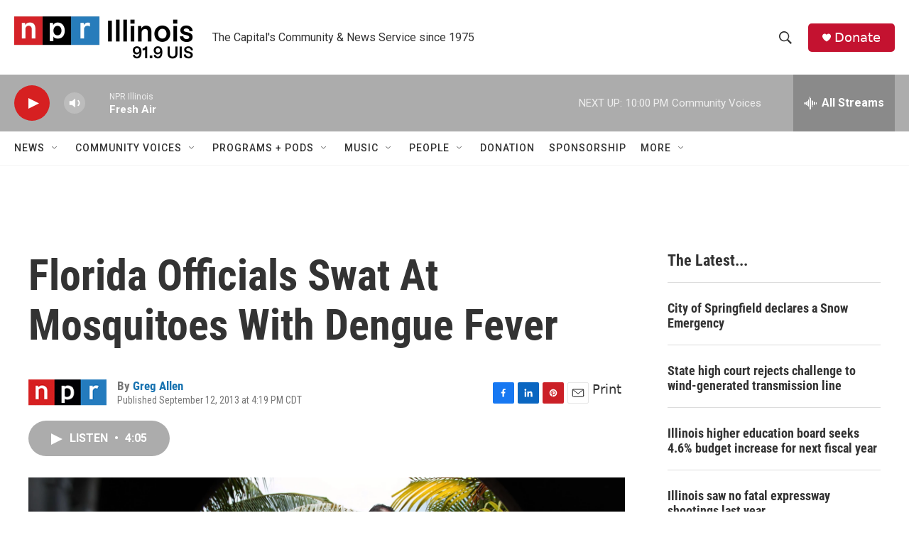

--- FILE ---
content_type: text/html; charset=utf-8
request_url: https://www.google.com/recaptcha/api2/aframe
body_size: 268
content:
<!DOCTYPE HTML><html><head><meta http-equiv="content-type" content="text/html; charset=UTF-8"></head><body><script nonce="WAwkvrCb3QiHXKOAi-uXIQ">/** Anti-fraud and anti-abuse applications only. See google.com/recaptcha */ try{var clients={'sodar':'https://pagead2.googlesyndication.com/pagead/sodar?'};window.addEventListener("message",function(a){try{if(a.source===window.parent){var b=JSON.parse(a.data);var c=clients[b['id']];if(c){var d=document.createElement('img');d.src=c+b['params']+'&rc='+(localStorage.getItem("rc::a")?sessionStorage.getItem("rc::b"):"");window.document.body.appendChild(d);sessionStorage.setItem("rc::e",parseInt(sessionStorage.getItem("rc::e")||0)+1);localStorage.setItem("rc::h",'1769225532827');}}}catch(b){}});window.parent.postMessage("_grecaptcha_ready", "*");}catch(b){}</script></body></html>